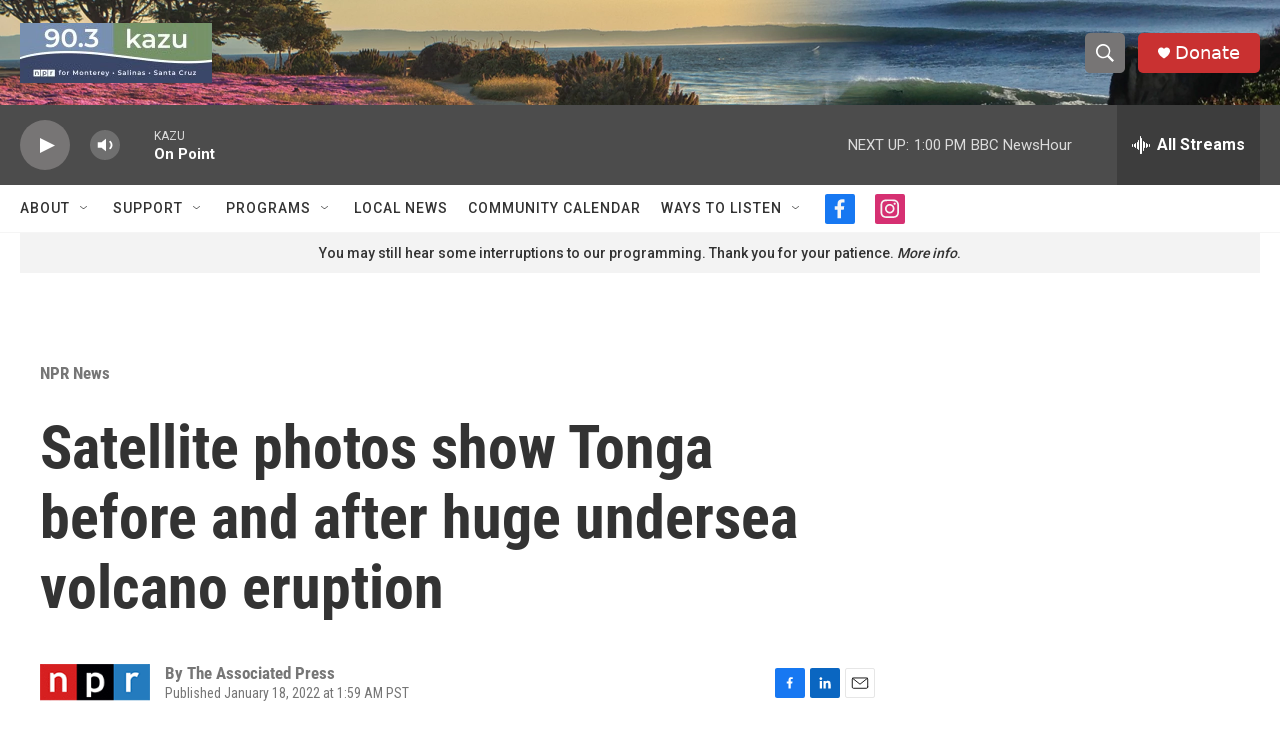

--- FILE ---
content_type: text/html; charset=utf-8
request_url: https://www.google.com/recaptcha/api2/aframe
body_size: 267
content:
<!DOCTYPE HTML><html><head><meta http-equiv="content-type" content="text/html; charset=UTF-8"></head><body><script nonce="s6MdMAFgVUVbMRCwd6WAow">/** Anti-fraud and anti-abuse applications only. See google.com/recaptcha */ try{var clients={'sodar':'https://pagead2.googlesyndication.com/pagead/sodar?'};window.addEventListener("message",function(a){try{if(a.source===window.parent){var b=JSON.parse(a.data);var c=clients[b['id']];if(c){var d=document.createElement('img');d.src=c+b['params']+'&rc='+(localStorage.getItem("rc::a")?sessionStorage.getItem("rc::b"):"");window.document.body.appendChild(d);sessionStorage.setItem("rc::e",parseInt(sessionStorage.getItem("rc::e")||0)+1);localStorage.setItem("rc::h",'1769631288653');}}}catch(b){}});window.parent.postMessage("_grecaptcha_ready", "*");}catch(b){}</script></body></html>